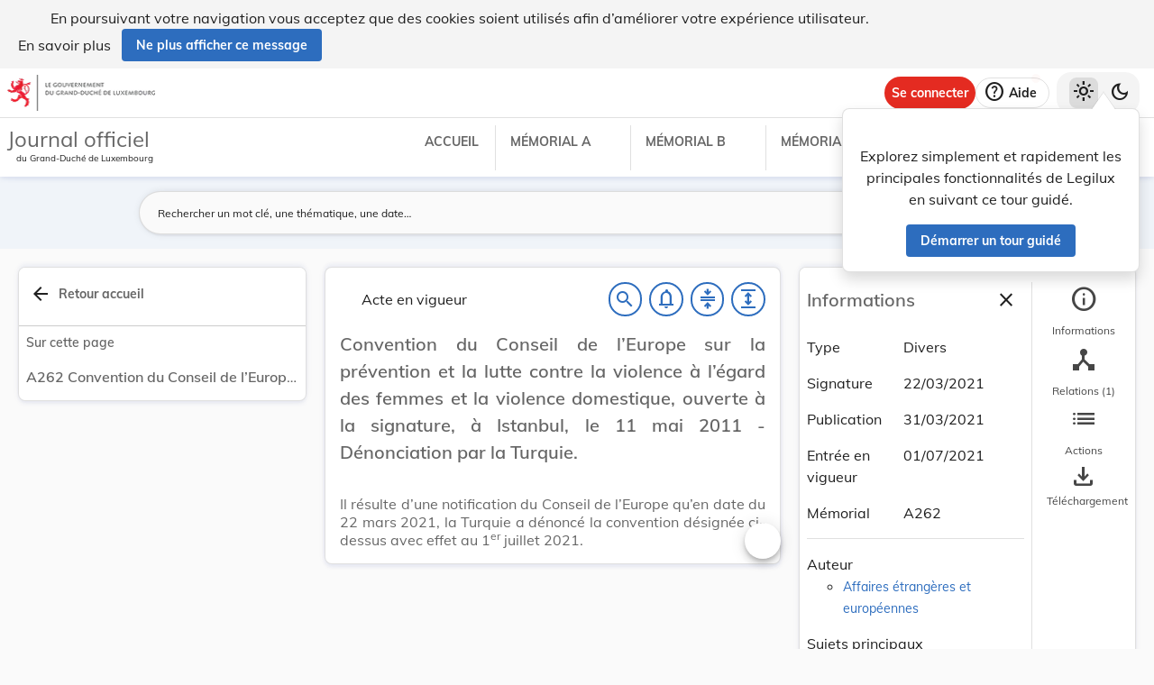

--- FILE ---
content_type: text/html
request_url: https://legilux.public.lu/filestore/eli/etat/leg/div/2021/03/22/a262/jo/fr/html/eli-etat-leg-div-2021-03-22-a262-jo-fr-html.html
body_size: 2463
content:
<?xml version="1.0" encoding="UTF-8"?><html xmlns="http://www.w3.org/1999/xhtml" xmlns:akoma="http://docs.oasis-open.org/legaldocml/ns/akn/3.0/CSD13" xmlns:scl="http://www.scl.lu" xmlns:m="http://www.w3.org/1998/Math/MathML"><head><meta xmlns:fo="http://www.w3.org/1999/XSL/Format" xmlns:axf="http://www.antennahouse.com/names/XSL/Extensions" content="text/html; charset=utf-8" http-equiv="content-type"/><meta xmlns:fo="http://www.w3.org/1999/XSL/Format" xmlns:axf="http://www.antennahouse.com/names/XSL/Extensions" content="" name="version"/><title>Journal officiel du Grand-Duché de Luxembourg</title><link rel="stylesheet" href="https://data.legilux.public.lu/resources/css/daily.css"/><link href="https://www.w3schools.com/w3css/4/w3.css" rel="stylesheet"/><link href="https://cdnjs.cloudflare.com/ajax/libs/font-awesome/4.7.0/css/font-awesome.min.css" rel="stylesheet"/><style id="legilux-styling">
                    @font-face {
                        font-family: "Arrows tfb";
                        src: url("https://data.legilux.public.lu/resources/ttf/Arrowstfb.ttf");
                        src: url("https://data.legilux.public.lu/resources/ttf/Arrowstfb.ttf") format("truetype");
                        font-display: swap;
                    }
                    .rotate {
                        height:200px;
                        margin-right: -10em;
                        margin-left: -10em;
                        /* FF3.5+ */
                        -moz-transform: rotate(-90.0deg);
                        /* Opera 10.5 */
                        -o-transform: rotate(-90.0deg);
                        /* Saf3.1+, Chrome */
                        -webkit-transform: rotate(-90.0deg);
                        /* IE6,IE7 */
                        filter: progid: DXImageTransform.Microsoft.BasicImage(rotation=0.083);
                        /* IE8 */
                        -ms-filter: "progid:DXImageTransform.Microsoft.BasicImage(rotation=0.083)";
                        /* Standard */
                        transform: rotate(-90.0deg);
                    }
                    a.noteCall {
                        text-decoration: none!important;
                        cursor: pointer;
                    }
                    .Segoe {
                        font-family: Segoe UI symbol;
                    }
                    .Arrowstfb {
                    font-family: Arrows tfb;
                    }
                    .ArialUnicodeMS {
                    font-family: Arial Unicode MS;
                    }
                    .Verdana {
                    font-family: Verdana;
                    }
                    .CourierNew {
                    font-family: Courier New;
                    }
                    .img-center {
                    display: flex;
                    justify-content: center; /* centre horizontalement */
                    align-items: center;     /* centre verticalement */
                    }
                </style>
<!-- METAS START -->
<script type="application/ld+json">
{
  "@context" : "http://schema.org/",
  "legislationPassedBy" : "Grand-Duché de Luxembourg",
  "@type" : "Legislation",
  "@id" : "http://data.legilux.public.lu/eli/etat/leg/div/2021/03/22/a262/jo",
  "legislationDate" : "2021-03-22",
  "legislationLegalForce" : {
    "@id" : "https://schema.org/InForce"
  },
  "datePublished" : "2021-03-31",
  "legislationType" : "divers",
  "name" : "Convention du Conseil de l’Europe sur la prévention et la lutte contre la violence à l’égard des femmes et la violence domestique, ouverte à la signature, à Istanbul, le 11 mai 2011 - Dénonciation par la Turquie.",
  "license" : "http://creativecommons.org/licenses/by/4.0/",
  "publisher" : "http://data.legilux.public.lu/resource/authority/legal-institution/ME",
  "copyrightHolder" : "État",
  "legislationResponsible" : [ {
    "@id" : "http://data.legilux.public.lu/resource/authority/legal-institution/MAE",
    "@type" : "Organization",
    "name" : "Affaires étrangères et européennes"
  } ],
  "isPartOf" : [ {
    "@id" : "http://data.legilux.public.lu/eli/etat/leg/memorial/2021/a262",
    "@type" : "Legislation"
  } ],
  "temporalCoverage" : "2021-07-01",
  "keywords" : "convention internationale, An Tuirc, violence domestique, dénonciation, égalité homme-femme, Conseil de l'Europe",
  "encoding" : [ {
    "@type" : "LegislationObject",
    "fileFormat" : "http://publications.europa.eu/resource/authority/file-type/HTML",
    "contentUrl" : "http://data.legilux.public.lu/filestore/eli/etat/leg/div/2021/03/22/a262/jo/fr/html/eli-etat-leg-div-2021-03-22-a262-jo-fr-html.html"
  } ]
}
</script>
<meta about="http://data.legilux.public.lu/eli/etat/leg/div/2021/03/22/a262/jo" typeof="http://data.europa.eu/eli/ontology#LegalResource" />
<meta about="http://data.legilux.public.lu/eli/etat/leg/div/2021/03/22/a262/jo" property="http://data.europa.eu/eli/ontology#date_document" content="2021-03-22" datatype="http://www.w3.org/2001/XMLSchema#date" />
<meta about="http://data.legilux.public.lu/eli/etat/leg/div/2021/03/22/a262/jo" property="http://data.europa.eu/eli/ontology#date_publication" content="2021-03-31" datatype="http://www.w3.org/2001/XMLSchema#date" />
<meta about="http://data.legilux.public.lu/eli/etat/leg/div/2021/03/22/a262/jo" property="http://data.europa.eu/eli/ontology#is_about" resource="http://data.legilux.public.lu/resource/authority/legal-subject/975" />
<meta about="http://data.legilux.public.lu/eli/etat/leg/div/2021/03/22/a262/jo" property="http://data.europa.eu/eli/ontology#is_about" resource="http://data.legilux.public.lu/resource/authority/legal-subject/788" />
<meta about="http://data.legilux.public.lu/eli/etat/leg/div/2021/03/22/a262/jo" property="http://data.europa.eu/eli/ontology#is_about" resource="http://data.legilux.public.lu/resource/authority/legal-subject/405" />
<meta about="http://data.legilux.public.lu/eli/etat/leg/div/2021/03/22/a262/jo" property="http://data.europa.eu/eli/ontology#is_about" resource="http://data.legilux.public.lu/resource/authority/legal-subject/259" />
<meta about="http://data.legilux.public.lu/eli/etat/leg/div/2021/03/22/a262/jo" property="http://data.europa.eu/eli/ontology#is_about" resource="http://data.legilux.public.lu/resource/authority/legal-subject/3032" />
<meta about="http://data.legilux.public.lu/eli/etat/leg/div/2021/03/22/a262/jo" property="http://data.europa.eu/eli/ontology#is_about" resource="http://publications.europa.eu/resource/authority/country/TUR" />
<meta about="http://data.legilux.public.lu/eli/etat/leg/div/2021/03/22/a262/jo" property="http://data.europa.eu/eli/ontology#is_member_of" resource="http://data.legilux.public.lu/eli/etat/leg/div/2021/03/22/a262" />
<meta about="http://data.legilux.public.lu/eli/etat/leg/div/2021/03/22/a262/jo" property="http://data.europa.eu/eli/ontology#is_realized_by" resource="http://data.legilux.public.lu/eli/etat/leg/div/2021/03/22/a262/jo/fr" />
<meta about="http://data.legilux.public.lu/eli/etat/leg/div/2021/03/22/a262/jo" property="http://data.europa.eu/eli/ontology#responsibility_of_agent" resource="http://data.legilux.public.lu/resource/authority/legal-institution/MAE" />
<meta about="http://data.legilux.public.lu/eli/etat/leg/div/2021/03/22/a262/jo" property="http://data.europa.eu/eli/ontology#type_document" resource="http://data.legilux.public.lu/resource/authority/resource-type/DIV" />
<meta about="http://data.legilux.public.lu/eli/etat/leg/div/2021/03/22/a262/jo/fr" typeof="http://data.europa.eu/eli/ontology#LegalExpression" />
<meta about="http://data.legilux.public.lu/eli/etat/leg/div/2021/03/22/a262/jo/fr" property="http://data.europa.eu/eli/ontology#is_embodied_by" resource="http://data.legilux.public.lu/eli/etat/leg/div/2021/03/22/a262/jo/fr/html" />
<meta about="http://data.legilux.public.lu/eli/etat/leg/div/2021/03/22/a262/jo/fr" property="http://data.europa.eu/eli/ontology#is_embodied_by" resource="http://data.legilux.public.lu/eli/etat/leg/div/2021/03/22/a262/jo/fr/pdfa" />
<meta about="http://data.legilux.public.lu/eli/etat/leg/div/2021/03/22/a262/jo/fr" property="http://data.europa.eu/eli/ontology#is_embodied_by" resource="http://data.legilux.public.lu/eli/etat/leg/div/2021/03/22/a262/jo/fr/xml" />
<meta about="http://data.legilux.public.lu/eli/etat/leg/div/2021/03/22/a262/jo/fr" property="http://data.europa.eu/eli/ontology#is_embodied_by" resource="http://data.legilux.public.lu/eli/etat/leg/div/2021/03/22/a262/jo/fr/docx" />
<meta about="http://data.legilux.public.lu/eli/etat/leg/div/2021/03/22/a262/jo/fr" property="http://data.europa.eu/eli/ontology#title" content="Convention du Conseil de l’Europe sur la prévention et la lutte contre la violence à l’égard des femmes et la violence domestique, ouverte à la signature, à Istanbul, le 11 mai 2011 - Dénonciation par la Turquie." xml:lang="fr" />
<meta about="http://data.legilux.public.lu/eli/etat/leg/div/2021/03/22/a262/jo/fr/html" typeof="http://data.europa.eu/eli/ontology#Format" />
<meta about="http://data.legilux.public.lu/eli/etat/leg/div/2021/03/22/a262/jo/fr/html" property="http://data.europa.eu/eli/ontology#format" resource="http://www.iana.org/assignments/media-types/text/html" />
<meta about="http://data.legilux.public.lu/eli/etat/leg/div/2021/03/22/a262/jo/fr/html" property="http://data.europa.eu/eli/ontology#licence" resource="http://creativecommons.org/licenses/by/4.0/" />
<meta about="http://data.legilux.public.lu/eli/etat/leg/div/2021/03/22/a262/jo/fr/html" property="http://data.europa.eu/eli/ontology#publisher_agent" resource="http://data.legilux.public.lu/resource/authority/legal-institution/ME" />
<meta about="http://data.legilux.public.lu/eli/etat/leg/div/2021/03/22/a262/jo/fr/html" property="http://data.europa.eu/eli/ontology#rightsholder_agent" resource="http://data.legilux.public.lu/resource/authority/legal-institution/ME" />
<!-- METAS END -->


</head><body class="rich-text rich-text-main"><p style="display: none;" aria-hidden="true">Le contenu de la version HTML du Journal officiel                    luxembourgeois est identique à la version PDF.
                </p><!--HTML generation v5.1. (13/11/2018)--><div class="richtext_act  richtext_hierarchicalStructure"><div><h1 id="intituleAct" class="richtext_longTitle  richtext_h1"><p style="" class="richtext_p">Convention du Conseil de l’Europe sur la prévention et la lutte contre la violence à l’égard des femmes et la violence domestique, ouverte à la signature, à Istanbul, le 11 mai 2011 - Dénonciation par la Turquie.</p></h1><div xmlns:xalan="http://xml.apache.org/xalan" xmlns:recueil="http://www.scl.lu/recueil" class="richtext_body  richtext_bodyType"><div class="richtext_alinea"><p style="" class="richtext_p  ">Il résulte d’une notification du Conseil de l’Europe qu’en date du 22 mars 2021, la Turquie a dénoncé la convention désignée ci-dessus avec effet au 1<sup class="richtext_sup richtext_inline">er</sup> juillet 2021.</p></div></div></div></div><script src="https://data.legilux.public.lu/resources/js/consolidation.js" type="text/javascript"> </script></body></html>
